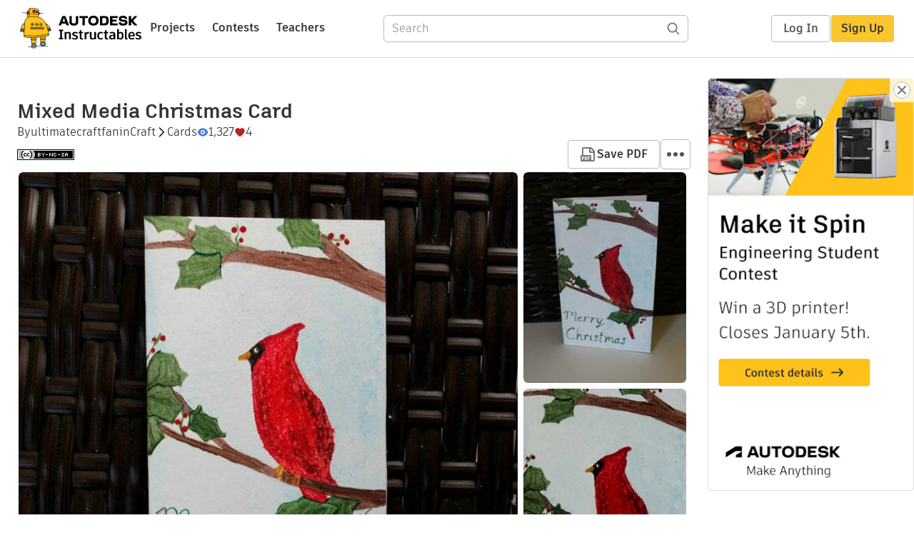

--- FILE ---
content_type: text/javascript
request_url: https://www.instructables.com/assets/js_bundles/8c3966e226/GlobalSearch.module-C_RidhOr.js
body_size: -20
content:
import{j as a}from"./main-DJJ3Wne_.js";const n="_searchInput_uhkzf_1",o={searchInput:n},y=({inputRef:e,placeholder:r="Search",...c})=>a.jsx("input",{type:"search",ref:e,className:o.searchInput,placeholder:r,enterKeyHint:"search",name:"q",...c}),t="_globalSearchWrapper_1r6ky_1",s="_globalSearchWrapperFocused_1r6ky_10",l="_globalSearchTextInput_1r6ky_15",p="_inputWrapper_1r6ky_22",_="_cancelIcon_1r6ky_49",h="_cancelIconSvg_1r6ky_57",u="_searchButton_1r6ky_64",S="_clearQueryLink_1r6ky_87",I="_smallDesktopSearchIcon_1r6ky_91",i="_globalSearchVisible_1r6ky_146",b="_mobileInputWrapper_1r6ky_155",g={globalSearchWrapper:t,globalSearchWrapperFocused:s,globalSearchTextInput:l,inputWrapper:p,cancelIcon:_,cancelIconSvg:h,searchButton:u,clearQueryLink:S,smallDesktopSearchIcon:I,globalSearchVisible:i,mobileInputWrapper:b};export{y as S,g as s};


--- FILE ---
content_type: text/javascript
request_url: https://www.instructables.com/assets/js_bundles/8c3966e226/Toolbar.component-3yC_gVUW.js
body_size: 4217
content:
import{de as V,r as h,j as e,df as X,bC as b,dg as K,dh as J,e as ee,di as se,dj as te,dk as oe,dl as le,dm as Q,dn as ne,q as U,D as P,a8 as M,dp as O,T as q,I as A,a2 as u,v as W,a3 as ae}from"./main-DJJ3Wne_.js";const ie=25e6,cs=V,Y=h.createContext({}),ds=({children:t,maxFileSize:s=ie,supportedFileExtensions:l,allowMultipleFiles:n=!0})=>{const[a,c]=h.useState({}),[i,o]=h.useState([]),[p,d]=h.useState(!1),g=j=>{const f=i.map(({file:{name:_}})=>_),F=[...j].reduce((_,x)=>(f&&f.includes(x.name)||(x&&!X(x,l)?_.push({file:x,status:b.notSupported}):x.size>s?_.push({file:x,status:b.tooBig}):_.push({file:x,status:b.ready})),_),[]);o(n?_=>[..._,...F]:F.slice(0,1))},E=j=>{const f=i.filter(F=>F.file.name!==j);o(f)},y=h.useRef(null),D=()=>{y.current&&y.current.click()},r=({target:{files:j}})=>{g(j)},k={fileUploadQueue:i,setFileUploadQueue:o,modalProps:a,setModalProps:c,addFilesToQueue:g,removeFileFromQueue:E,clickBrowse:D,isUploading:p,setIsUploading:d,maxFileSize:s,supportedFileExtensions:l};return e.jsxs(Y.Provider,{value:k,children:[e.jsx("input",{ref:y,multiple:n,onChange:r,type:"file","aria-label":"Choose a file to upload"}),t]})},$=()=>{const{fileUploadQueue:t=[],setFileUploadQueue:s,modalProps:l,setModalProps:n,clickBrowse:a,addFilesToQueue:c,removeFileFromQueue:i,isUploading:o,setIsUploading:p,maxFileSize:d,supportedFileExtensions:g=V}=h.useContext(Y),E=()=>s([]),y=async(r,k,j=()=>{})=>{p(!0),await D(r,k,j),p(!1)},D=async(r,k,j)=>{for(const[f,{file:F,status:_}]of r.entries()){if(_!==b.ready)continue;const x=K.source(),H=new FormData;try{const N=await J(F);H.append(F.name,N)}catch{p(!1);return}try{const N=await ee.post("/json-api/file",H,{headers:{"Content-Type":"multipart/form-data"},cancelToken:x&&x.token,onUploadProgress:({loaded:B,total:m})=>{s(T=>T.reduce((v,z,Z)=>Z===f?(v.push({...z,status:B===m?b.processing:Math.round(B*100)/m,source:x}),v):(v.push(z),v),[]))}});s(B=>B.reduce((m,T,v)=>v===f?(m.push({...T,status:b.complete}),m):(m.push(T),m),[])),k(N.data.file)}catch(N){p(!1),s(B=>B.reduce((m,T,v)=>v===f?(m.push({...T,status:b.failed}),m):(m.push(T),m),[])),se(N)?console.log("cancel",N):j?j(N):console.log("err",N)}}};return{fileUploadQueue:t,removeFileFromQueue:i,modalProps:l,setModalProps:n,uploadFiles:y,clearFileUploadQueue:E,clickBrowse:a,addFilesToQueue:c,isUploading:o,maxFileSize:d,supportedFileExtensions:g}},re="_classificationWrapper_18g63_1",ce="_categoryDropdown_18g63_8",de="_gradeDropdown_18g63_9",ue="_subjectDropdown_18g63_10",pe="_gradeAndSubject_18g63_14",he="_channelDropdown_18g63_21",me="_fieldLabel_18g63_26",w={classificationWrapper:re,categoryDropdown:ce,gradeDropdown:de,subjectDropdown:ue,gradeAndSubject:pe,channelDropdown:he,fieldLabel:me},us=({hasErrors:t,category:s,channel:l,grades:n,subject:a,handleChange:c})=>{const[i,o]=h.useState([]),[p,d]=h.useState([]),[g,E]=h.useState([]),[y,D]=h.useState([]);return h.useEffect(()=>{o(te()),D(oe()),E(le())},[]),h.useEffect(()=>{s&&(s.name!==Q.teachers?d(ne(s)):d([]))},[s]),e.jsxs("div",{className:w.classificationWrapper,children:[i&&e.jsxs("fieldset",{title:"Category",className:w.categoryDropdown,children:[e.jsx("h3",{className:`${U.fieldLabel} ${w.fieldLabel}`,children:e.jsx("label",{htmlFor:"category",children:"Category"})}),e.jsx(P,{name:"category",inputId:"category",className:M({[q.errorInput]:t&&!s}),placeholder:"Select category",options:i,value:s,getOptionValue:r=>r.name,onChange:r=>{c(O.category,r)}})]}),s&&s.name!==Q.teachers&&e.jsxs("fieldset",{title:"Channel",className:w.channelDropdown,children:[e.jsx("h3",{className:U.fieldLabel,children:e.jsx("label",{htmlFor:"channel",children:"Channel"})}),e.jsx(P,{name:"channel",inputId:"channel",className:M({[q.errorInput]:t&&!l}),placeholder:"Select channel",options:p,value:l,getOptionValue:r=>r.name,onChange:r=>{c(O.channel,r)}})]}),s&&s.name===Q.teachers&&e.jsxs("div",{className:w.gradeAndSubject,children:[e.jsxs("fieldset",{title:"Subjects",className:w.subjectDropdown,children:[e.jsx("h3",{className:U.fieldLabel,children:e.jsx("label",{htmlFor:"subjects",children:"Subjects"})}),e.jsx(P,{name:"subjects",inputId:"subjects",isMulti:!0,isClearable:!1,className:M({[q.errorInput]:t&&!a.length}),placeholder:"Select subject",options:y,value:a,getOptionValue:r=>r.name,onChange:r=>{c(O.subjects,r)}})]}),e.jsxs("fieldset",{title:"Grades",className:w.gradeDropdown,children:[e.jsx("h3",{className:U.fieldLabel,children:e.jsx("label",{htmlFor:"grades",children:"Grade(s) (US)"})}),e.jsx(P,{name:"grades",inputId:"grades",isMulti:!0,isClearable:!1,className:M({[q.errorInput]:t&&!n.length}),placeholder:"Select grade",options:g,value:n,getOptionValue:r=>r.name,onChange:r=>{c(O.grades,r)}})]})]})]})},be="_wrapper_1v2zg_5",_e="_uploadArea_1v2zg_21",xe="_dragActive_1v2zg_33",je="_fileListWrapper_1v2zg_40",ge="_fileList_1v2zg_40",S={wrapper:be,uploadArea:_e,dragActive:xe,fileListWrapper:je,fileList:ge},fe=["B","kB","MB","GB","TB","PB","EB","ZB","YB"],Ne=["B","KiB","MiB","GiB","TiB","PiB","EiB","ZiB","YiB"],ve=["b","kbit","Mbit","Gbit","Tbit","Pbit","Ebit","Zbit","Ybit"],ye=["b","kibit","Mibit","Gibit","Tibit","Pibit","Eibit","Zibit","Yibit"],G=(t,s,l)=>{let n=t;return typeof s=="string"||Array.isArray(s)?n=t.toLocaleString(s,l):(s===!0||l!==void 0)&&(n=t.toLocaleString(void 0,l)),n};function Fe(t,s){if(!Number.isFinite(t))throw new TypeError(`Expected a finite number, got ${typeof t}: ${t}`);s={bits:!1,binary:!1,space:!0,...s};const l=s.bits?s.binary?ye:ve:s.binary?Ne:fe,n=s.space?" ":"";if(s.signed&&t===0)return` 0${n}${l[0]}`;const a=t<0,c=a?"-":s.signed?"+":"";a&&(t=-t);let i;if(s.minimumFractionDigits!==void 0&&(i={minimumFractionDigits:s.minimumFractionDigits}),s.maximumFractionDigits!==void 0&&(i={maximumFractionDigits:s.maximumFractionDigits,...i}),t<1){const g=G(t,s.locale,i);return c+g+n+l[0]}const o=Math.min(Math.floor(s.binary?Math.log(t)/Math.log(1024):Math.log10(t)/3),l.length-1);t/=(s.binary?1024:1e3)**o,i||(t=t.toPrecision(3));const p=G(Number(t),s.locale,i),d=l[o];return c+p+n+d}const Te="_fileDetail_oe2jb_1",we="_fileInfo_oe2jb_13",Se="_meter_oe2jb_18",Ie="_deleteIcon_oe2jb_40",Be="_checkIcon_oe2jb_41",Ce="_closeIcon_oe2jb_42",C={fileDetail:Te,fileInfo:we,meter:Se,deleteIcon:Ie,checkIcon:Be,closeIcon:Ce},Ee="_attachmentIconPreview_b5hm6_6",De="_filePreview_b5hm6_13",R={attachmentIconPreview:Ee,filePreview:De},ke=({file:t,width:s,height:l})=>{var a;const n=(a=t.type)==null?void 0:a.match(/image.*/);return e.jsxs("div",{className:R.filePreview,children:[n&&e.jsx("img",{loading:"lazy",src:URL.createObjectURL(t),width:s,height:l}),!n&&e.jsx(A.Attachment,{className:R.attachmentIconPreview})]})},Le=({file:t,status:s,cancelToken:l,width:n,height:a})=>{const{removeFileFromQueue:c}=$(),i=p=>p.cancel(),o=p=>{c(p)};return e.jsx("div",{children:e.jsxs("div",{className:C.fileDetail,children:[e.jsx(ke,{file:t,width:n,height:a}),e.jsxs("div",{className:C.fileInfo,children:[e.jsx("h4",{children:t.name}),t.size&&e.jsx("p",{children:Fe(t.size)}),typeof s=="string"?e.jsx("p",{children:s}):e.jsx("div",{className:C.meter,children:e.jsx("span",{style:{width:`${s}%`}})})]}),(s===b.complete||s===b.processing)&&e.jsx(u,{content:"Clear",direction:"left",triggerStyle:{height:"40px",width:"40px"},children:e.jsx(W,{id:t.name,action:o,children:e.jsx(A.Check,{className:C.checkIcon})})}),typeof s!="string"&&e.jsx(u,{content:"Cancel Upload",direction:"left",triggerStyle:{height:"40px",width:"40px"},children:e.jsx(W,{id:t.name,action:()=>i(l),"aria-label":"Cancel upload",children:e.jsx(A.Close,{className:C.closeIcon})})}),[b.ready,b.cancelled,b.notSupported].includes(s)&&e.jsx(u,{content:"Delete",direction:"left",triggerStyle:{height:"40px",width:"40px"},children:e.jsx(W,{id:t.name,action:()=>o(t.name),"aria-label":"Remove file",children:e.jsx(A.Delete,{className:C.deleteIcon})})})]})},t.name)},Ue=()=>{const{fileUploadQueue:t}=$();return t.map(({file:s,status:l,cancelToken:n},a)=>e.jsx(Le,{file:s,status:l,cancelToken:n},a))},ps=({children:t})=>{const[s,l]=h.useState([S.uploadArea]),{fileUploadQueue:n,addFilesToQueue:a}=$(),c=d=>{l([S.uploadArea]),a(d.dataTransfer.files),d.preventDefault()},i=()=>l([...s,S.dragActive]),o=()=>l([S.uploadArea]),p=d=>d.preventDefault();return e.jsx("div",{className:n.length>0?S.fileListWrapper:S.wrapper,children:e.jsxs("div",{className:n.length>0?S.fileList:s.join(" "),onDragEnter:d=>i(),onDragLeave:d=>o(),onDrop:d=>c(d),onDragOver:d=>p(d),children:[n.length===0&&t,e.jsx(Ue,{})]})})},Ae="_supportedFilesText_1ynvd_1",Pe="_browseText_1ynvd_2",Me="_uploadOutlineIcon_1ynvd_16",Oe="_supportedFileTypes_1ynvd_22",qe="_publicFilesNote_1ynvd_28",L={supportedFilesText:Ae,browseText:Pe,uploadOutlineIcon:Me,supportedFileTypes:Oe,publicFilesNote:qe},hs=({title:t="Upload Photos & Other Files",supportedFilesText:s="Supported files: jpg, png, gif",includeFileExtensionLink:l=!0,maxFileSizeText:n="25 MB"})=>{const{clickBrowse:a}=$();return e.jsxs(e.Fragment,{children:[e.jsx(A.UploadOutline,{width:"56",height:"56",className:L.uploadOutlineIcon}),e.jsx("h3",{className:U.subtitle_18,children:t}),e.jsxs("p",{className:L.browseText,children:[e.jsx("span",{children:"Drag and drop files or"})," ",e.jsx(ae,{style:{display:"inline-flex"},action:a,children:"Browse"})]}),e.jsxs("p",{className:L.supportedFilesText,children:[e.jsxs("span",{className:L.supportedFileTypes,children:[s,l&&e.jsx("a",{href:"/Supported-File-Extensions/",target:"_blank",rel:"noopener noreferrer",children:" and more"}),". Max file size: ",n]}),e.jsx("span",{className:L.publicFilesNote,children:"Note: Images and files may be accessible to the public prior to publishing."})]})]})},$e="_container_1l254_2",Qe="_toolbarContainer_1l254_21",We="_toolbarHidden_1l254_35",He="_focus_1l254_53",ze="_blur_1l254_57",Ge="_textEditorBubble_1l254_75",Re="_error_1l254_113",Ve="_codeEditorWrap_1l254_118",Ye="_codeEditor_1l254_118",Ze="_toolbarButton_1l254_133",Xe="_toolbarCodeEdit_1l254_137",Ke="_codeEditActive_1l254_148",Je="_toolbarButtonCollapsed_1l254_152",es="_mobileEditor_1l254_190",ss="_mobileEditorContent_1l254_199",ts="_mobileHasError_1l254_208",os="_mobileToolbar_1l254_212",ls="_mobileToolbarWrap_1l254_222",ns="_mobileToolbarMask_1l254_226",as="_mobileHeading_1l254_235",I={container:$e,toolbarContainer:Qe,toolbarHidden:We,focus:He,blur:ze,textEditorBubble:Ge,error:Re,codeEditorWrap:Ve,codeEditor:Ye,toolbarButton:Ze,toolbarCodeEdit:Xe,codeEditActive:Ke,toolbarButtonCollapsed:Je,mobileEditor:es,mobileEditorContent:ss,mobileHasError:ts,mobileToolbar:os,mobileToolbarWrap:ls,mobileToolbarMask:ns,mobileHeading:as},is=t=>`ql-formats ${I.toolbarButton} ${t?I.toolbarButtonCollapsed:""}`,ms=({hashId:t,focused:s,toolbarRef:l,toolbarStyle:n,handleCodeEdit:a,isCodeEdit:c,hasCodeEdit:i})=>{const o=is(c);return e.jsx("div",{ref:l,children:e.jsx("div",{className:`${I.toolbarContainer} ${s?I.toolbarFocused:I.toolbarHidden}`,style:n,children:e.jsxs("div",{id:t,children:[e.jsx("span",{className:o,children:e.jsx(u,{content:"Type styles",children:e.jsxs("select",{className:"ql-header",defaultValue:"",children:[e.jsx("option",{value:"3",children:"Heading"}),e.jsx("option",{value:"",children:"Normal"})]})})}),e.jsxs("span",{children:[e.jsx("span",{className:o,children:e.jsx(u,{content:"Bold",children:e.jsx("button",{className:"ql-bold"})})}),e.jsx("span",{className:o,children:e.jsx(u,{content:"Italic",children:e.jsx("button",{className:"ql-italic"})})}),e.jsx("span",{className:o,children:e.jsx(u,{content:"Underline",children:e.jsx("button",{className:"ql-underline"})})}),e.jsx("span",{className:o,children:e.jsx(u,{content:"Strikethrough",children:e.jsx("button",{className:"ql-strike"})})})]}),e.jsxs("span",{children:[e.jsx("span",{className:o,children:e.jsx(u,{content:"Bulleted List",children:e.jsx("button",{className:"ql-list",value:"bullet"})})}),e.jsx("span",{className:o,children:e.jsx(u,{content:"Numbered List",children:e.jsx("button",{className:"ql-list",value:"ordered"})})}),e.jsx("span",{className:o,children:e.jsx(u,{content:"Outdent",children:e.jsx("button",{className:"ql-indent",value:"-1"})})}),e.jsx("span",{className:o,children:e.jsx(u,{content:"Indent",children:e.jsx("button",{className:"ql-indent",value:"+1"})})})]}),e.jsx("span",{className:o,children:e.jsx(u,{content:"Quote Style",children:e.jsx("button",{className:"ql-blockquote"})})}),e.jsx("span",{className:o,children:e.jsx(u,{content:"Code Style",children:e.jsx("button",{className:"ql-code-block"})})}),e.jsx("span",{className:o,children:e.jsx(u,{content:"Alignment",children:e.jsx("select",{className:"ql-align"})})}),e.jsx("span",{className:o,children:e.jsx(u,{content:"Link",children:e.jsx("button",{className:"ql-link"})})}),e.jsx("span",{className:o,children:e.jsx(u,{content:"Clear formatting",children:e.jsx("button",{className:"ql-clean"})})}),i&&e.jsx("span",{className:I.toolbarCodeEdit,children:e.jsx(u,{content:c?"Back to text editor":"Edit step HTML",children:e.jsx("button",{className:c?I.codeEditActive:"",onClick:a,children:c?"Update":"HTML"})})})]})})})},bs={theme:"snow",placeholder:"Start typing here!"},_s=["header","bold","italic","underline","align","strike","script","blockquote","list","indent","link","code-block","image","video","formula"];export{us as C,hs as E,ds as F,ie as M,cs as S,ms as T,_s as a,ps as b,Ue as c,I as s,bs as t,$ as u};


--- FILE ---
content_type: text/javascript
request_url: https://www.instructables.com/assets/js_bundles/8c3966e226/index-Lp3cmoO9.js
body_size: 682
content:
import{dd as D}from"./main-DJJ3Wne_.js";var g,b;function x(){return b||(b=1,g=function(){var a=document.getSelection();if(!a.rangeCount)return function(){};for(var o=document.activeElement,s=[],i=0;i<a.rangeCount;i++)s.push(a.getRangeAt(i));switch(o.tagName.toUpperCase()){case"INPUT":case"TEXTAREA":o.blur();break;default:o=null;break}return a.removeAllRanges(),function(){a.type==="Caret"&&a.removeAllRanges(),a.rangeCount||s.forEach(function(d){a.addRange(d)}),o&&o.focus()}}),g}var m,C;function E(){if(C)return m;C=1;var a=x(),o={"text/plain":"Text","text/html":"Url",default:"Text"},s="Copy to clipboard: #{key}, Enter";function i(n){var t=(/mac os x/i.test(navigator.userAgent)?"⌘":"Ctrl")+"+C";return n.replace(/#{\s*key\s*}/g,t)}function d(n,t){var c,y,v,u,l,e,f=!1;t||(t={}),c=t.debug||!1;try{v=a(),u=document.createRange(),l=document.getSelection(),e=document.createElement("span"),e.textContent=n,e.ariaHidden="true",e.style.all="unset",e.style.position="fixed",e.style.top=0,e.style.clip="rect(0, 0, 0, 0)",e.style.whiteSpace="pre",e.style.webkitUserSelect="text",e.style.MozUserSelect="text",e.style.msUserSelect="text",e.style.userSelect="text",e.addEventListener("copy",function(r){if(r.stopPropagation(),t.format)if(r.preventDefault(),typeof r.clipboardData>"u"){c&&console.warn("unable to use e.clipboardData"),c&&console.warn("trying IE specific stuff"),window.clipboardData.clearData();var p=o[t.format]||o.default;window.clipboardData.setData(p,n)}else r.clipboardData.clearData(),r.clipboardData.setData(t.format,n);t.onCopy&&(r.preventDefault(),t.onCopy(r.clipboardData))}),document.body.appendChild(e),u.selectNodeContents(e),l.addRange(u);var w=document.execCommand("copy");if(!w)throw new Error("copy command was unsuccessful");f=!0}catch(r){c&&console.error("unable to copy using execCommand: ",r),c&&console.warn("trying IE specific stuff");try{window.clipboardData.setData(t.format||"text",n),t.onCopy&&t.onCopy(window.clipboardData),f=!0}catch(p){c&&console.error("unable to copy using clipboardData: ",p),c&&console.error("falling back to prompt"),y=i("message"in t?t.message:s),window.prompt(y,n)}}finally{l&&(typeof l.removeRange=="function"?l.removeRange(u):l.removeAllRanges()),e&&document.body.removeChild(e),v()}return f}return m=d,m}var h=E();const T=D(h);export{T as c};


--- FILE ---
content_type: application/x-javascript;charset=utf-8
request_url: https://smetrics.autodesk.com/id?d_visid_ver=4.4.0&d_fieldgroup=A&mcorgid=6DC7655351E5696B0A490D44%40AdobeOrg&mid=08391355217674361517700622840876168825&ts=1769483053347
body_size: -42
content:
{"mid":"08391355217674361517700622840876168825"}